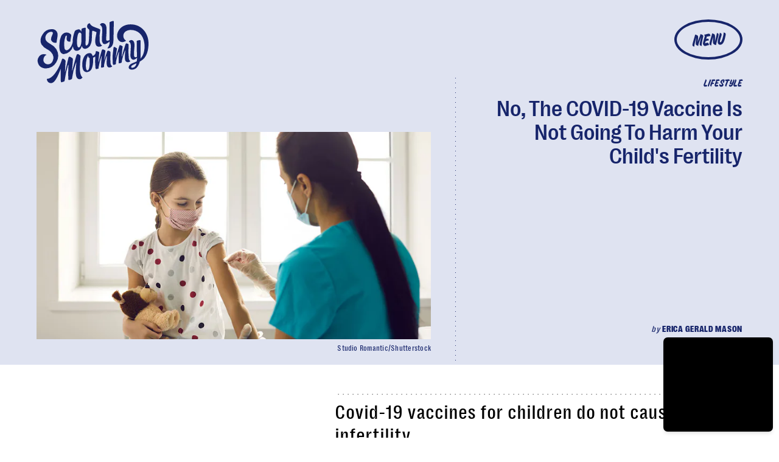

--- FILE ---
content_type: text/html; charset=utf-8
request_url: https://www.google.com/recaptcha/api2/aframe
body_size: 269
content:
<!DOCTYPE HTML><html><head><meta http-equiv="content-type" content="text/html; charset=UTF-8"></head><body><script nonce="mRfX8VIlKz2uGSlQWhl2UA">/** Anti-fraud and anti-abuse applications only. See google.com/recaptcha */ try{var clients={'sodar':'https://pagead2.googlesyndication.com/pagead/sodar?'};window.addEventListener("message",function(a){try{if(a.source===window.parent){var b=JSON.parse(a.data);var c=clients[b['id']];if(c){var d=document.createElement('img');d.src=c+b['params']+'&rc='+(localStorage.getItem("rc::a")?sessionStorage.getItem("rc::b"):"");window.document.body.appendChild(d);sessionStorage.setItem("rc::e",parseInt(sessionStorage.getItem("rc::e")||0)+1);localStorage.setItem("rc::h",'1769262036097');}}}catch(b){}});window.parent.postMessage("_grecaptcha_ready", "*");}catch(b){}</script></body></html>

--- FILE ---
content_type: application/javascript
request_url: https://cmp.inmobi.com/choice/xPmcrFNGfHkBg/www.scarymommy.com/choice.js?tag_version=V3
body_size: 2829
content:
'use strict';(function(){var cmpFile='noModule'in HTMLScriptElement.prototype?'cmp2.js':'cmp2-polyfilled.js';(function(){var cmpScriptElement=document.createElement('script');var firstScript=document.getElementsByTagName('script')[0];cmpScriptElement.async=true;cmpScriptElement.type='text/javascript';var cmpUrl;var tagUrl=document.currentScript.src;cmpUrl='https://cmp.inmobi.com/tcfv2/CMP_FILE?referer=www.scarymommy.com'.replace('CMP_FILE',cmpFile);cmpScriptElement.src=cmpUrl;firstScript.parentNode.insertBefore(cmpScriptElement,firstScript);})();(function(){var css=""
+" .qc-cmp-button.qc-cmp-secondary-button:hover { "
+"   background-color: #368bd6 !important; "
+"   border-color: transparent !important; "
+" } "
+" .qc-cmp-button.qc-cmp-secondary-button:hover { "
+"   color: #ffffff !important; "
+" } "
+" .qc-cmp-button.qc-cmp-secondary-button { "
+"   color: #e9474b !important; "
+" } "
+" .qc-cmp-button.qc-cmp-secondary-button { "
+"   background-color: #eee !important; "
+"   border-color: transparent !important; "
+" } "
+" .qc-cmp-ui a, "
+" .qc-cmp-ui .qc-cmp-alt-action { "
+"   color: #E9474B !important; "
+" } "
+" .qc-cmp-small-toggle.qc-cmp-toggle-on, "
+" .qc-cmp-toggle.qc-cmp-toggle-on { "
+"   background-color: #000000!important; "
+"   border-color: #000000!important; "
+" } "
+""
+"";var stylesElement=document.createElement('style');var re=new RegExp('&quote;','g');css=css.replace(re,'"');stylesElement.type='text/css';if(stylesElement.styleSheet){stylesElement.styleSheet.cssText=css;}else{stylesElement.appendChild(document.createTextNode(css));}
var head=document.head||document.getElementsByTagName('head')[0];head.appendChild(stylesElement);})();var autoDetectedLanguage='en';var gvlVersion=3;function splitLang(lang){if(lang.includes('pt')&&lang.length>2){return lang.split('-')[0]+'-'+lang.split('-')[1].toLowerCase();}
return lang.length>2?lang.split('-')[0]:lang;};function isSupported(lang){var langs=['en','fr','de','it','es','da','nl','el','hu','pt','pt-br','pt-pt','ro','fi','pl','sk','sv','no','ru','bg','ca','cs','et','hr','lt','lv','mt','sl','tr','uk','zh','id','ko','ja','hi','vi','th','ms'];return langs.indexOf(lang)===-1?false:true;};if(gvlVersion===2&&isSupported(splitLang(document.documentElement.lang))){autoDetectedLanguage=splitLang(document.documentElement.lang);}else if(gvlVersion===3&&isSupported(document.documentElement.lang)){autoDetectedLanguage=document.documentElement.lang;}else if(isSupported(splitLang(navigator.language))){autoDetectedLanguage=splitLang(navigator.language);};var choiceMilliSeconds=(new Date).getTime();window.__tcfapi('init',2,function(){},{"coreConfig":{"uspVersion":1,"uspJurisdiction":["CA"],"uspLspact":"N","siteUuid":"ac06a8f2-6c72-4cef-a1b7-f8b22d574994","themeUuid":"ea8be1c4-074c-4cfe-975b-38f141a5dbba","suppressCcpaLinks":true,"inmobiAccountId":"xPmcrFNGfHkBg","privacyMode":["GDPR","USP"],"gdprEncodingMode":"TCF_AND_GPP","mspaJurisdiction":"STATE_AND_NATIONAL","isCoveredTransaction":false,"mspaSignalMode":"OPT_OUT","ccpaViaUsp":false,"mspaOptOutPurposeIds":[1,2,3,4],"consentLocations":["EEA","USA"],"mspaAutoPopUp":false,"includeVendorsDisclosedSegment":false,"cmpVersion":"latest","hashCode":"S6W29h9VDGeeuBq8ZYjRnA","publisherCountryCode":"GB","publisherName":"Scary Mommy","vendorPurposeIds":[1,2,3,4,7,10,9,5,8,11,6],"vendorFeaturesIds":[2,3,1],"vendorPurposeLegitimateInterestIds":[7,8,2,10,11,9],"vendorSpecialFeaturesIds":[2,1],"vendorSpecialPurposesIds":[1,2,3],"googleEnabled":true,"consentScope":"service","thirdPartyStorageType":"iframe","consentOnSafari":false,"displayUi":"inEU","defaultToggleValue":"off","initScreenRejectButtonShowing":false,"initScreenCloseButtonShowing":false,"softOptInEnabled":false,"showSummaryView":true,"persistentConsentLinkLocation":3,"displayPersistentConsentLink":false,"uiLayout":"banner","publisherLogo":"https://cdn2.bustle.com/2023/scarymommy/logo-a6864dce01.svg?qc-size=403,227","vendorListUpdateFreq":90,"publisherPurposeIds":[1,11,2,3,4,5,6],"initScreenBodyTextOption":1,"publisherConsentRestrictionIds":[],"publisherLIRestrictionIds":[7,8,10,11,9,2],"publisherPurposeLegitimateInterestIds":[7,8,9,10],"publisherSpecialPurposesIds":[1,2,3],"publisherFeaturesIds":[1,3,2],"publisherSpecialFeaturesIds":[1,2],"stacks":[1,42],"lang_":"en","gvlVersion":3,"totalVendors":964,"gbcConfig":{"enabled":true,"urlPassThrough":false,"adsDataRedaction":false,"locations":["WORLDWIDE"],"applicablePurposes":[{"id":1,"defaultValue":"GRANTED"},{"id":2,"defaultValue":"GRANTED"},{"id":3,"defaultValue":"GRANTED"},{"id":4,"defaultValue":"GRANTED"},{"id":5,"defaultValue":"GRANTED"},{"id":6,"defaultValue":"GRANTED"},{"id":7,"defaultValue":"GRANTED"}]},"legitimateInterestOptIn":true,"features":{"visitEvents":true},"translationUrls":{"common":"https://cmp.inmobi.com/tcfv2/translations/${language}.json","theme":"https://cmp.inmobi.com/custom-translations/xPmcrFNGfHkBg/ea8be1c4-074c-4cfe-975b-38f141a5dbba/${language}.json","all":"https://cmp.inmobi.com/consolidated-translations/xPmcrFNGfHkBg/ea8be1c4-074c-4cfe-975b-38f141a5dbba/${language}.json"},"gdprEnabledInUS":false,"mspaFooterHtmlId":"yourPrivacyOptions","optOutFromAllEnabled":false,"mspaFooterHtmlShowImage":true,"mspaFooterHtmlText":"Do Not Sell My Personal Information"},"premiumUiLabels":{"uspDnsTitle":"Do Not Sell My Personal Information","uspDnsText":["<p>When you visit this website, we collect personal information such as IP addresses, cookie identifiers and other pseudonymous identifiers. This information may be used to personalize content based on your interests, run and optimize advertising campaigns tailored to you, measure the performance of ads and content, and derive insights about the audiences who engage with ads and content. This information may also be disclosed by us to third parties on the <a href=\"https://www.iabprivacy.com/optout.html\">IAB’s List of Downstream Participants</a> that may further disclose it to other third parties. Using personal information as described above is an integral part of how we operate our website, make revenue to support our staff, and generate relevant content for our audience. You can learn more about our data collection and use practices in our Privacy Policy.</p>\n<p><br></p>\n<p>If you wish to opt out of the disclosure of your personal information to third parties by us, please use the below opt out and confirm your selection. Please note that after your opt out request is processed, you may continue seeing interest–based ads based on personal Information utilized by us or personal information disclosed to third parties prior to your opt out. You may separately opt out of the further disclosure of your personal information by third parties on the <a href=\"https://www.iabprivacy.com/optout.html\">IAB’s List of Downstream Participants</a>.</p>"]},"premiumProperties":{"googleWhitelist":[1],"vendorWhitelist":[10,11,13,21,23,25,28,31,32,36,42,45,52,61,69,76,77,80,82,104,109,126,132,143,148,157,164,173,202,228,241,263,278,285,333,431,490,493,677,686,755,793,898,972,1037,1046,1135,1385,1520]},"coreUiLabels":{},"theme":{"uxSecondaryButtonTextColor":"#e9474b","uxToogleActiveColor":"#000000","uxLinkColor":"#E9474B"},"nonIabVendorsInfo":{"nonIabVendorList":[{"vendorId":24,"pCode":"xPmcrFNGfHkBg","name":"TikTok","description":null,"privacyPolicyUrl":"https://ads.tiktok.com/i18n/official/policy/privacy","nonIabPurposeConsentIds":[1,2,3,4,5,6,7,8,9,10,11],"nonIabPurposeLegitimateInterestIds":[],"active":null,"gvlVersion":3},{"vendorId":25,"pCode":"xPmcrFNGfHkBg","name":"Snapchat","description":null,"privacyPolicyUrl":"https://www.snap.com/en-US/privacy/privacy-policy/","nonIabPurposeConsentIds":[1,2,3,4,5,6,7,8,9,10,11],"nonIabPurposeLegitimateInterestIds":[],"active":null,"gvlVersion":3},{"vendorId":23,"pCode":"xPmcrFNGfHkBg","name":"Skimlinks","description":null,"privacyPolicyUrl":"https://skimlinks.com/privacy-policies/","nonIabPurposeConsentIds":[1,2,3,4,5,6,7,8,9,10,11],"nonIabPurposeLegitimateInterestIds":[],"active":null,"gvlVersion":3},{"vendorId":22,"pCode":"xPmcrFNGfHkBg","name":"Facebook","description":null,"privacyPolicyUrl":"https://www.facebook.com/privacy/explanation","nonIabPurposeConsentIds":[1,2,3,4,5,6,7,8,9,10,11],"nonIabPurposeLegitimateInterestIds":[],"active":null,"gvlVersion":3},{"vendorId":26,"pCode":"xPmcrFNGfHkBg","name":"LocalFactor","description":null,"privacyPolicyUrl":"https://www.localfactorgroup.com/contact.html","nonIabPurposeConsentIds":[1,2,3,4,5,6,7,8,9,10,11],"nonIabPurposeLegitimateInterestIds":[],"active":null,"gvlVersion":3},{"vendorId":28,"pCode":"xPmcrFNGfHkBg","name":"Echobox","description":null,"privacyPolicyUrl":"https://www.echobox.com/privacy","nonIabPurposeConsentIds":[],"nonIabPurposeLegitimateInterestIds":[9,10,11,8],"active":null,"gvlVersion":3}]}});})();